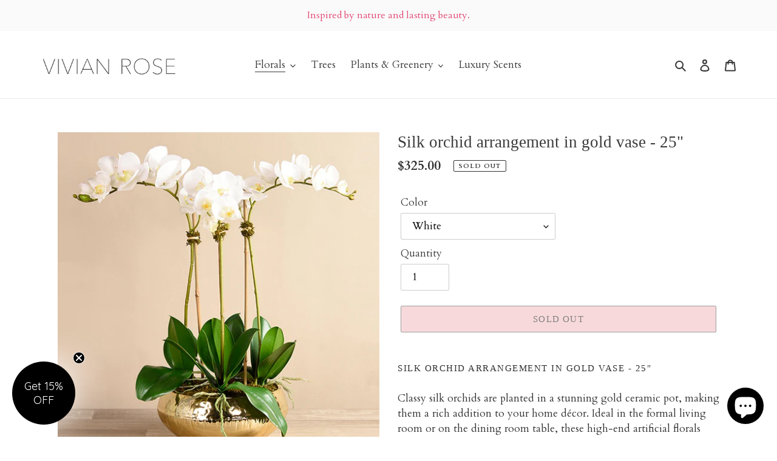

--- FILE ---
content_type: text/html; charset=utf-8
request_url: https://vivian-rose.shop/apps/reviews/products?url=https:/vivian-rose.shop/collections/orchid-arrangements-and-centerpieces-faux-floral-arrangements/products/classy-silk-orchid-arrangement-in-gold-vase
body_size: 796
content:
 [ { "@context": "http://schema.org",  "@type": "ProductGroup",  "@id": "https://vivian-rose.shop/products/classy-silk-orchid-arrangement-in-gold-vase#product_sp_schemaplus", "mainEntityOfPage": { "@type": "WebPage", "@id": "https://vivian-rose.shop/products/classy-silk-orchid-arrangement-in-gold-vase#webpage_sp_schemaplus", "sdDatePublished": "2026-01-18T02:04-0600", "sdPublisher": { "@context": "http://schema.org", "@type": "Organization", "@id": "https://schemaplus.io", "name": "SchemaPlus App" } }, "additionalProperty": [    { "@type": "PropertyValue", "name" : "Tags", "value": [  "-  white orchids  -",  "artificial orchid arrangements",  "Faux White Orchid Arrangement",  "large orchid arrangement",  "large white orchid arrangement",  "orchid centerpiece",  "orchids",  "silk flowers",  "white orchid arrangement"  ] }   ,{"@type": "PropertyValue", "name" : "Color", "value": [  "White",  "Pink"  ] }   ],     "brand": { "@type": "Brand", "name": "Vivian Rose Shop",  "url": "https://vivian-rose.shop/collections/vendors?q=Vivian%20Rose%20Shop"  },  "category":"Home \u0026 Garden \u003e Decor \u003e Artificial Flora", "color": "", "depth":"", "height":"", "itemCondition":"http://schema.org/NewCondition", "logo":"", "manufacturer":"", "material": "", "model":"",  "hasVariant": [         { "@type" : "Product",  "name" : "White",   "sku": "OW-Ch-1",   "mpn": 39490936930453,   "image": "https://vivian-rose.shop/cdn/shop/products/white-orchid-arrangement-gold-vase.jpg?v=1616001316&width=600",     "description": "Silk orchid arrangement in gold vase - 25\"\n\nClassy silk orchids are planted in a stunning gold ceramic pot, making them a rich addition to your home décor. Ideal in the formal living room or on the dining room table, these high-end artificial florals adds a grandiose and affluent flair to your space.\n\n\n \n\n\n\nNatural looking, real-touch blooms all year long\n\n\nHandmade in the USA with the highest quality silk orchids\n\n\nNo maintenance required\n\n \nLarge silk orchid arrangement\nArrangement Height: 25.5\" \nVase Diameter: 11.5\",  Vase Height: 5\" \n 33\"\/85cm8\"\/19.5cm12\"\/30cm",  "offers": { "@type": "Offer", "url": "https://vivian-rose.shop/products/classy-silk-orchid-arrangement-in-gold-vase?variant=39490936930453", "@id": "39490936930453",  "inventoryLevel": { "@type": "QuantitativeValue", "value": "0" },    "availability": "http://schema.org/OutOfStock",     "price" : 325.0, "priceSpecification": [ { "@type": "UnitPriceSpecification", "price": 325.0, "priceCurrency": "USD" }  ],      "priceCurrency": "USD", "description": "USD-32500-$325.00-$325.00 USD-325.00", "priceValidUntil": "2030-12-21",    "shippingDetails": [  { "@type": "OfferShippingDetails", "shippingRate": { "@type": "MonetaryAmount",    "currency": "USD" }, "shippingDestination": { "@type": "DefinedRegion", "addressCountry": [  ] }, "deliveryTime": { "@type": "ShippingDeliveryTime", "handlingTime": { "@type": "QuantitativeValue", "minValue": "", "maxValue": "", "unitCode": "DAY" }, "transitTime": { "@type": "QuantitativeValue", "minValue": "", "maxValue": "", "unitCode": "DAY" } }  }  ],   "itemCondition":"http://schema.org/NewCondition",  "brand": { "@type": "Brand", "name": "Vivian Rose Shop",  "url": "https://vivian-rose.shop/collections/vendors?q=Vivian%20Rose%20Shop"  },  "seller": { "@type": "Organization", "name": "Vivian Rose Shop", "@id": "https://vivian-rose.shop#organization_sp_schemaplus" } }   },      { "@type" : "Product",  "name" : "Pink",   "sku": "OP-Ch-1",   "mpn": 39490984345749,   "image": "https://vivian-rose.shop/cdn/shop/products/pinkorchidarrangementgoldvase.jpg?v=1616001320&width=600",     "description": "Silk orchid arrangement in gold vase - 25\"\n\nClassy silk orchids are planted in a stunning gold ceramic pot, making them a rich addition to your home décor. Ideal in the formal living room or on the dining room table, these high-end artificial florals adds a grandiose and affluent flair to your space.\n\n\n \n\n\n\nNatural looking, real-touch blooms all year long\n\n\nHandmade in the USA with the highest quality silk orchids\n\n\nNo maintenance required\n\n \nLarge silk orchid arrangement\nArrangement Height: 25.5\" \nVase Diameter: 11.5\",  Vase Height: 5\" \n 33\"\/85cm8\"\/19.5cm12\"\/30cm",  "offers": { "@type": "Offer", "url": "https://vivian-rose.shop/products/classy-silk-orchid-arrangement-in-gold-vase?variant=39490984345749", "@id": "39490984345749",  "inventoryLevel": { "@type": "QuantitativeValue", "value": "0" },    "availability": "http://schema.org/OutOfStock",     "price" : 325.0, "priceSpecification": [ { "@type": "UnitPriceSpecification", "price": 325.0, "priceCurrency": "USD" }  ],      "priceCurrency": "USD", "description": "USD-32500-$325.00-$325.00 USD-325.00", "priceValidUntil": "2030-12-21",    "shippingDetails": [  { "@type": "OfferShippingDetails", "shippingRate": { "@type": "MonetaryAmount",    "currency": "USD" }, "shippingDestination": { "@type": "DefinedRegion", "addressCountry": [  ] }, "deliveryTime": { "@type": "ShippingDeliveryTime", "handlingTime": { "@type": "QuantitativeValue", "minValue": "", "maxValue": "", "unitCode": "DAY" }, "transitTime": { "@type": "QuantitativeValue", "minValue": "", "maxValue": "", "unitCode": "DAY" } }  }  ],   "itemCondition":"http://schema.org/NewCondition",  "brand": { "@type": "Brand", "name": "Vivian Rose Shop",  "url": "https://vivian-rose.shop/collections/vendors?q=Vivian%20Rose%20Shop"  },  "seller": { "@type": "Organization", "name": "Vivian Rose Shop", "@id": "https://vivian-rose.shop#organization_sp_schemaplus" } }   }    ],   "productGroupID":"6629027643541",  "productionDate":"", "purchaseDate":"", "releaseDate":"",  "review": "",   "sku": null,   "mpn": null,  "weight": { "@type": "QuantitativeValue", "unitCode": "LBR", "value": "" }, "width":"",    "description": "Silk orchid arrangement in gold vase - 25\"\n\nClassy silk orchids are planted in a stunning gold ceramic pot, making them a rich addition to your home décor. Ideal in the formal living room or on the dining room table, these high-end artificial florals adds a grandiose and affluent flair to your space.\n\n\n \n\n\n\nNatural looking, real-touch blooms all year long\n\n\nHandmade in the USA with the highest quality silk orchids\n\n\nNo maintenance required\n\n \nLarge silk orchid arrangement\nArrangement Height: 25.5\" \nVase Diameter: 11.5\",  Vase Height: 5\" \n 33\"\/85cm8\"\/19.5cm12\"\/30cm",  "image": [      "https:\/\/vivian-rose.shop\/cdn\/shop\/products\/white-orchid-arrangement-gold-vase.jpg?v=1616001316\u0026width=600"    ,"https:\/\/vivian-rose.shop\/cdn\/shop\/products\/pinkorchidarrangementgoldvase.jpg?v=1616001320\u0026width=600"      ,"https:\/\/vivian-rose.shop\/cdn\/shop\/products\/white-orchid-arrangement-gold-vase.jpg?v=1616001316\u0026width=600"    ], "name": "Silk orchid arrangement in gold vase - 25\"", "url": "https://vivian-rose.shop/products/classy-silk-orchid-arrangement-in-gold-vase" }      ,{ "@context": "http://schema.org", "@type": "BreadcrumbList", "name": "Vivian Rose Shop Breadcrumbs Schema by SchemaPlus", "itemListElement": [  { "@type": "ListItem", "position": 1, "item": { "@id": "https://vivian-rose.shop/collections", "name": "Products" } }, { "@type": "ListItem", "position": 2, "item": { "@id": "https://vivian-rose.shop/collections/orchid-arrangements-and-centerpieces-faux-floral-arrangements", "name": "Faux orchid arrangements and centerpieces" } },  { "@type": "ListItem", "position": 3, "item": { "@id": "https://vivian-rose.shop/products/classy-silk-orchid-arrangement-in-gold-vase#breadcrumb_sp_schemaplus", "name": "Silk orchid arrangement in gold vase - 25\"" } } ] }  ]